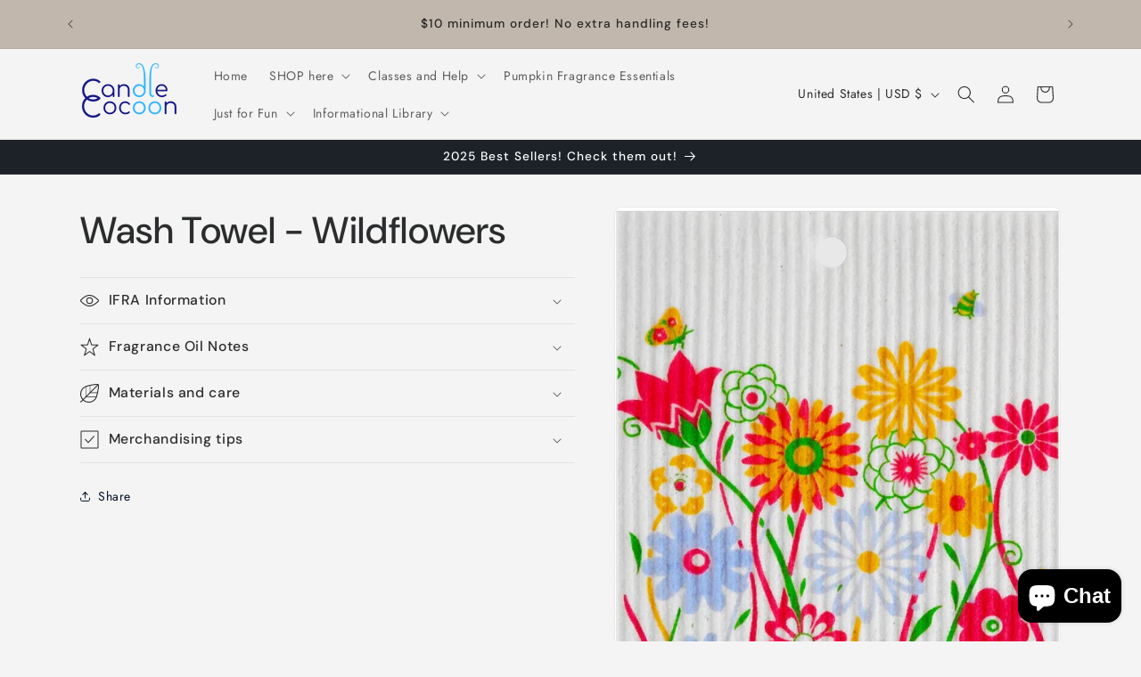

--- FILE ---
content_type: text/javascript; charset=utf-8
request_url: https://candlecocoon.com/products/wash-towel-butterfly-with-flowers.js
body_size: 723
content:
{"id":6742801842289,"title":"Wash Towel - Wildflowers","handle":"wash-towel-butterfly-with-flowers","description":"","published_at":"2022-07-06T16:50:39-05:00","created_at":"2022-06-20T16:27:52-05:00","vendor":"Candle Cocoon","type":"","tags":[],"price":695,"price_min":695,"price_max":695,"available":true,"price_varies":false,"compare_at_price":null,"compare_at_price_min":0,"compare_at_price_max":0,"compare_at_price_varies":false,"variants":[{"id":39816606187633,"title":"Default Title","option1":"Default Title","option2":null,"option3":null,"sku":"","requires_shipping":true,"taxable":true,"featured_image":null,"available":true,"name":"Wash Towel - Wildflowers","public_title":null,"options":["Default Title"],"price":695,"weight":0,"compare_at_price":null,"inventory_management":"shopify","barcode":"06187633","requires_selling_plan":false,"selling_plan_allocations":[]}],"images":["\/\/cdn.shopify.com\/s\/files\/1\/0036\/3200\/5233\/products\/Webcapture_20-6-2022_16259_www.tallaimports.com.jpg?v=1655760497"],"featured_image":"\/\/cdn.shopify.com\/s\/files\/1\/0036\/3200\/5233\/products\/Webcapture_20-6-2022_16259_www.tallaimports.com.jpg?v=1655760497","options":[{"name":"Title","position":1,"values":["Default Title"]}],"url":"\/products\/wash-towel-butterfly-with-flowers","media":[{"alt":"Wash Towel - Wildflowers - Candle Cocoon, LLC","id":22407780073585,"position":1,"preview_image":{"aspect_ratio":0.75,"height":1009,"width":757,"src":"https:\/\/cdn.shopify.com\/s\/files\/1\/0036\/3200\/5233\/products\/Webcapture_20-6-2022_16259_www.tallaimports.com.jpg?v=1655760497"},"aspect_ratio":0.75,"height":1009,"media_type":"image","src":"https:\/\/cdn.shopify.com\/s\/files\/1\/0036\/3200\/5233\/products\/Webcapture_20-6-2022_16259_www.tallaimports.com.jpg?v=1655760497","width":757}],"requires_selling_plan":false,"selling_plan_groups":[]}

--- FILE ---
content_type: text/javascript; charset=utf-8
request_url: https://candlecocoon.com/products/wash-towel-butterfly-with-flowers.js
body_size: 190
content:
{"id":6742801842289,"title":"Wash Towel - Wildflowers","handle":"wash-towel-butterfly-with-flowers","description":"","published_at":"2022-07-06T16:50:39-05:00","created_at":"2022-06-20T16:27:52-05:00","vendor":"Candle Cocoon","type":"","tags":[],"price":695,"price_min":695,"price_max":695,"available":true,"price_varies":false,"compare_at_price":null,"compare_at_price_min":0,"compare_at_price_max":0,"compare_at_price_varies":false,"variants":[{"id":39816606187633,"title":"Default Title","option1":"Default Title","option2":null,"option3":null,"sku":"","requires_shipping":true,"taxable":true,"featured_image":null,"available":true,"name":"Wash Towel - Wildflowers","public_title":null,"options":["Default Title"],"price":695,"weight":0,"compare_at_price":null,"inventory_management":"shopify","barcode":"06187633","requires_selling_plan":false,"selling_plan_allocations":[]}],"images":["\/\/cdn.shopify.com\/s\/files\/1\/0036\/3200\/5233\/products\/Webcapture_20-6-2022_16259_www.tallaimports.com.jpg?v=1655760497"],"featured_image":"\/\/cdn.shopify.com\/s\/files\/1\/0036\/3200\/5233\/products\/Webcapture_20-6-2022_16259_www.tallaimports.com.jpg?v=1655760497","options":[{"name":"Title","position":1,"values":["Default Title"]}],"url":"\/products\/wash-towel-butterfly-with-flowers","media":[{"alt":"Wash Towel - Wildflowers - Candle Cocoon, LLC","id":22407780073585,"position":1,"preview_image":{"aspect_ratio":0.75,"height":1009,"width":757,"src":"https:\/\/cdn.shopify.com\/s\/files\/1\/0036\/3200\/5233\/products\/Webcapture_20-6-2022_16259_www.tallaimports.com.jpg?v=1655760497"},"aspect_ratio":0.75,"height":1009,"media_type":"image","src":"https:\/\/cdn.shopify.com\/s\/files\/1\/0036\/3200\/5233\/products\/Webcapture_20-6-2022_16259_www.tallaimports.com.jpg?v=1655760497","width":757}],"requires_selling_plan":false,"selling_plan_groups":[]}